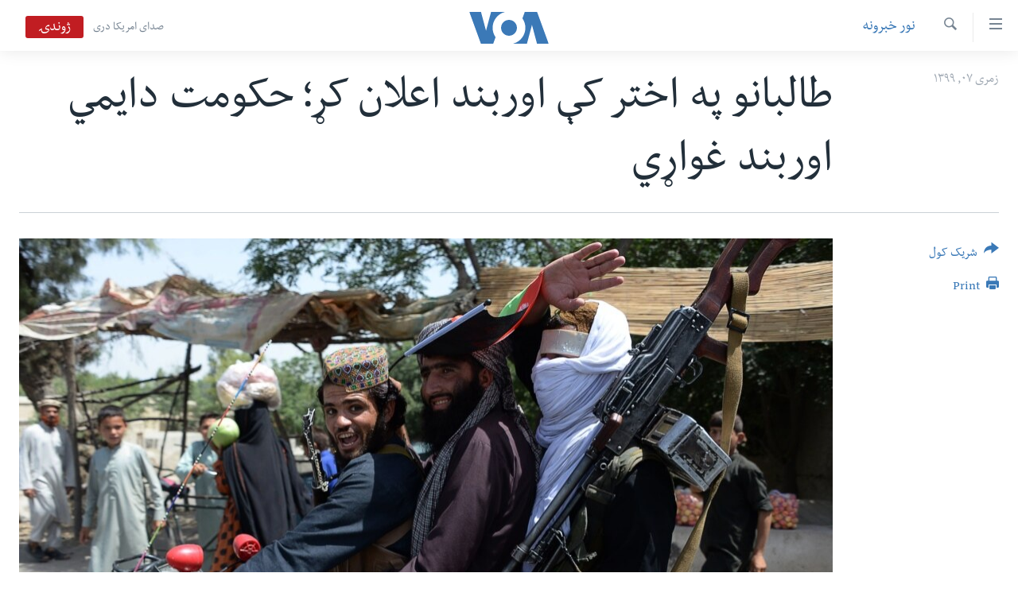

--- FILE ---
content_type: text/html; charset=utf-8
request_url: https://www.pashtovoa.com/a/taliban-ceasefire-afghanistan-government-eid/5520677.html
body_size: 10237
content:

<!DOCTYPE html>
<html lang="ps" dir="rtl" class="no-js">
<head>
<link href="/Content/responsive/VOA/pus-AF/VOA-pus-AF.css?&amp;av=0.0.0.0&amp;cb=306" rel="stylesheet"/>
<script src="https://tags.pashtovoa.com/voa-pangea/prod/utag.sync.js"></script> <script type='text/javascript' src='https://www.youtube.com/iframe_api' async></script>
<script type="text/javascript">
//a general 'js' detection, must be on top level in <head>, due to CSS performance
document.documentElement.className = "js";
var cacheBuster = "306";
var appBaseUrl = "/";
var imgEnhancerBreakpoints = [0, 144, 256, 408, 650, 1023, 1597];
var isLoggingEnabled = false;
var isPreviewPage = false;
var isLivePreviewPage = false;
if (!isPreviewPage) {
window.RFE = window.RFE || {};
window.RFE.cacheEnabledByParam = window.location.href.indexOf('nocache=1') === -1;
const url = new URL(window.location.href);
const params = new URLSearchParams(url.search);
// Remove the 'nocache' parameter
params.delete('nocache');
// Update the URL without the 'nocache' parameter
url.search = params.toString();
window.history.replaceState(null, '', url.toString());
} else {
window.addEventListener('load', function() {
const links = window.document.links;
for (let i = 0; i < links.length; i++) {
links[i].href = '#';
links[i].target = '_self';
}
})
}
var pwaEnabled = false;
var swCacheDisabled;
</script>
<meta charset="utf-8" />
<title>طالبانو په اختر کې اوربند اعلان کړ؛ حکومت دایمي اوربند غواړي&#160;</title>
<meta name="description" content="وسله والو طالبانو د لوي اختر په مناسبت خپلو ټولو جنګیالیو ته لارښونه کړې چې پر&#160;&quot;دښمن هېڅ ډول عملیات&quot;&#160;ونکړي.&#160;" />
<meta name="keywords" content="نور خبرونه" />
<meta name="viewport" content="width=device-width, initial-scale=1.0" />
<meta http-equiv="X-UA-Compatible" content="IE=edge" />
<meta name="robots" content="max-image-preview:large"><meta property="fb:pages" content="122256314471875" />
<meta name="msvalidate.01" content="3286EE554B6F672A6F2E608C02343C0E" />
<link href="https://www.pashtovoa.com/a/taliban-ceasefire-afghanistan-government-eid/5520677.html" rel="canonical" />
<meta name="apple-mobile-web-app-title" content="VOA" />
<meta name="apple-mobile-web-app-status-bar-style" content="black" />
<meta name="apple-itunes-app" content="app-id=632618796, app-argument=//5520677.rtl" />
<meta content="طالبانو په اختر کې اوربند اعلان کړ؛ حکومت دایمي اوربند غواړي " property="og:title" />
<meta content="وسله والو طالبانو د لوي اختر په مناسبت خپلو ټولو جنګیالیو ته لارښونه کړې چې پر &quot;دښمن هېڅ ډول عملیات&quot; ونکړي. " property="og:description" />
<meta content="article" property="og:type" />
<meta content="https://www.pashtovoa.com/a/taliban-ceasefire-afghanistan-government-eid/5520677.html" property="og:url" />
<meta content="د امریکا غږ اشنا راډیو" property="og:site_name" />
<meta content="https://www.facebook.com/voapashto" property="article:publisher" />
<meta content="https://gdb.voanews.com/b7a8445b-1638-42ca-8b79-cdfc9b647fd6_cx0_cy8_cw0_w1200_h630.jpg" property="og:image" />
<meta content="1200" property="og:image:width" />
<meta content="630" property="og:image:height" />
<meta content="1348766985245277" property="fb:app_id" />
<meta content="summary_large_image" name="twitter:card" />
<meta content="@VOAPashto" name="twitter:site" />
<meta content="https://gdb.voanews.com/b7a8445b-1638-42ca-8b79-cdfc9b647fd6_cx0_cy8_cw0_w1200_h630.jpg" name="twitter:image" />
<meta content="طالبانو په اختر کې اوربند اعلان کړ؛ حکومت دایمي اوربند غواړي " name="twitter:title" />
<meta content="وسله والو طالبانو د لوي اختر په مناسبت خپلو ټولو جنګیالیو ته لارښونه کړې چې پر &quot;دښمن هېڅ ډول عملیات&quot; ونکړي. " name="twitter:description" />
<link rel="amphtml" href="https://www.pashtovoa.com/amp/taliban-ceasefire-afghanistan-government-eid/5520677.html" />
<script type="application/ld+json">{"articleSection":"نور خبرونه","isAccessibleForFree":true,"headline":"طالبانو په اختر کې اوربند اعلان کړ؛ حکومت دایمي اوربند غواړي ","inLanguage":"pus-AF","keywords":"نور خبرونه","author":{"@type":"Person","name":"VOA"},"datePublished":"2020-07-28 14:13:49Z","dateModified":"2020-07-29 10:54:49Z","publisher":{"logo":{"width":512,"height":220,"@type":"ImageObject","url":"https://www.pashtovoa.com/Content/responsive/VOA/pus-AF/img/logo.png"},"@type":"NewsMediaOrganization","url":"https://www.pashtovoa.com","sameAs":["https://www.facebook.com/voapashto","https://twitter.com/voapashto","https://www.youtube.com/voaafghanistan","https://www.instagram.com/voapashto/"],"name":"امریکا غږ","alternateName":""},"@context":"https://schema.org","@type":"NewsArticle","mainEntityOfPage":"https://www.pashtovoa.com/a/taliban-ceasefire-afghanistan-government-eid/5520677.html","url":"https://www.pashtovoa.com/a/taliban-ceasefire-afghanistan-government-eid/5520677.html","description":"وسله والو طالبانو د لوي اختر په مناسبت خپلو ټولو جنګیالیو ته لارښونه کړې چې پر \u0022دښمن هېڅ ډول عملیات\u0022 ونکړي. ","image":{"width":1080,"height":608,"@type":"ImageObject","url":"https://gdb.voanews.com/b7a8445b-1638-42ca-8b79-cdfc9b647fd6_cx0_cy8_cw0_w1080_h608.jpg"},"name":"طالبانو په اختر کې اوربند اعلان کړ؛ حکومت دایمي اوربند غواړي "}</script>
<script src="/Scripts/responsive/infographics.b?v=dVbZ-Cza7s4UoO3BqYSZdbxQZVF4BOLP5EfYDs4kqEo1&amp;av=0.0.0.0&amp;cb=306"></script>
<script src="/Scripts/responsive/loader.b?v=Q26XNwrL6vJYKjqFQRDnx01Lk2pi1mRsuLEaVKMsvpA1&amp;av=0.0.0.0&amp;cb=306"></script>
<link rel="icon" type="image/svg+xml" href="/Content/responsive/VOA/img/webApp/favicon.svg" />
<link rel="alternate icon" href="/Content/responsive/VOA/img/webApp/favicon.ico" />
<link rel="apple-touch-icon" sizes="152x152" href="/Content/responsive/VOA/img/webApp/ico-152x152.png" />
<link rel="apple-touch-icon" sizes="144x144" href="/Content/responsive/VOA/img/webApp/ico-144x144.png" />
<link rel="apple-touch-icon" sizes="114x114" href="/Content/responsive/VOA/img/webApp/ico-114x114.png" />
<link rel="apple-touch-icon" sizes="72x72" href="/Content/responsive/VOA/img/webApp/ico-72x72.png" />
<link rel="apple-touch-icon-precomposed" href="/Content/responsive/VOA/img/webApp/ico-57x57.png" />
<link rel="icon" sizes="192x192" href="/Content/responsive/VOA/img/webApp/ico-192x192.png" />
<link rel="icon" sizes="128x128" href="/Content/responsive/VOA/img/webApp/ico-128x128.png" />
<meta name="msapplication-TileColor" content="#ffffff" />
<meta name="msapplication-TileImage" content="/Content/responsive/VOA/img/webApp/ico-144x144.png" />
<link rel="alternate" type="application/rss+xml" title="VOA - Top Stories [RSS]" href="/api/" />
<link rel="sitemap" type="application/rss+xml" href="/sitemap.xml" />
</head>
<body class=" nav-no-loaded cc_theme pg-article print-lay-article js-category-to-nav nojs-images ">
<script type="text/javascript" >
var analyticsData = {url:"https://www.pashtovoa.com/a/taliban-ceasefire-afghanistan-government-eid/5520677.html",property_id:"448",article_uid:"5520677",page_title:"طالبانو په اختر کې اوربند اعلان کړ؛ حکومت دایمي اوربند غواړي ",page_type:"article",content_type:"article",subcontent_type:"article",last_modified:"2020-07-29 10:54:49Z",pub_datetime:"2020-07-28 14:13:49Z",pub_year:"2020",pub_month:"07",pub_day:"28",pub_hour:"14",pub_weekday:"Tuesday",section:"نور خبرونه",english_section:"more-news",byline:"",categories:"more-news",domain:"www.pashtovoa.com",language:"Pashto",language_service:"VOA Afghanistan",platform:"web",copied:"no",copied_article:"",copied_title:"",runs_js:"Yes",cms_release:"8.44.0.0.306",enviro_type:"prod",slug:"taliban-ceasefire-afghanistan-government-eid",entity:"VOA",short_language_service:"AFPA",platform_short:"W",page_name:"طالبانو په اختر کې اوربند اعلان کړ؛ حکومت دایمي اوربند غواړي "};
</script>
<noscript><iframe src="https://www.googletagmanager.com/ns.html?id=GTM-N8MP7P" height="0" width="0" style="display:none;visibility:hidden"></iframe></noscript><script type="text/javascript" data-cookiecategory="analytics">
var gtmEventObject = Object.assign({}, analyticsData, {event: 'page_meta_ready'});window.dataLayer = window.dataLayer || [];window.dataLayer.push(gtmEventObject);
if (top.location === self.location) { //if not inside of an IFrame
var renderGtm = "true";
if (renderGtm === "true") {
(function(w,d,s,l,i){w[l]=w[l]||[];w[l].push({'gtm.start':new Date().getTime(),event:'gtm.js'});var f=d.getElementsByTagName(s)[0],j=d.createElement(s),dl=l!='dataLayer'?'&l='+l:'';j.async=true;j.src='//www.googletagmanager.com/gtm.js?id='+i+dl;f.parentNode.insertBefore(j,f);})(window,document,'script','dataLayer','GTM-N8MP7P');
}
}
</script>
<!--Analytics tag js version start-->
<script type="text/javascript" data-cookiecategory="analytics">
var utag_data = Object.assign({}, analyticsData, {});
if(typeof(TealiumTagFrom)==='function' && typeof(TealiumTagSearchKeyword)==='function') {
var utag_from=TealiumTagFrom();var utag_searchKeyword=TealiumTagSearchKeyword();
if(utag_searchKeyword!=null && utag_searchKeyword!=='' && utag_data["search_keyword"]==null) utag_data["search_keyword"]=utag_searchKeyword;if(utag_from!=null && utag_from!=='') utag_data["from"]=TealiumTagFrom();}
if(window.top!== window.self&&utag_data.page_type==="snippet"){utag_data.page_type = 'iframe';}
try{if(window.top!==window.self&&window.self.location.hostname===window.top.location.hostname){utag_data.platform = 'self-embed';utag_data.platform_short = 'se';}}catch(e){if(window.top!==window.self&&window.self.location.search.includes("platformType=self-embed")){utag_data.platform = 'cross-promo';utag_data.platform_short = 'cp';}}
(function(a,b,c,d){ a="https://tags.pashtovoa.com/voa-pangea/prod/utag.js"; b=document;c="script";d=b.createElement(c);d.src=a;d.type="text/java"+c;d.async=true; a=b.getElementsByTagName(c)[0];a.parentNode.insertBefore(d,a); })();
</script>
<!--Analytics tag js version end-->
<!-- Analytics tag management NoScript -->
<noscript>
<img style="position: absolute; border: none;" src="https://ssc.pashtovoa.com/b/ss/bbgprod,bbgentityvoa/1/G.4--NS/1214607883?pageName=voa%3aafpa%3aw%3aarticle%3a%d8%b7%d8%a7%d9%84%d8%a8%d8%a7%d9%86%d9%88%20%d9%be%d9%87%20%d8%a7%d8%ae%d8%aa%d8%b1%20%da%a9%db%90%20%d8%a7%d9%88%d8%b1%d8%a8%d9%86%d8%af%20%d8%a7%d8%b9%d9%84%d8%a7%d9%86%20%da%a9%da%93%d8%9b%20%d8%ad%da%a9%d9%88%d9%85%d8%aa%20%d8%af%d8%a7%db%8c%d9%85%d9%8a%20%d8%a7%d9%88%d8%b1%d8%a8%d9%86%d8%af%20%d8%ba%d9%88%d8%a7%da%93%d9%8a%c2%a0&amp;c6=%d8%b7%d8%a7%d9%84%d8%a8%d8%a7%d9%86%d9%88%20%d9%be%d9%87%20%d8%a7%d8%ae%d8%aa%d8%b1%20%da%a9%db%90%20%d8%a7%d9%88%d8%b1%d8%a8%d9%86%d8%af%20%d8%a7%d8%b9%d9%84%d8%a7%d9%86%20%da%a9%da%93%d8%9b%20%d8%ad%da%a9%d9%88%d9%85%d8%aa%20%d8%af%d8%a7%db%8c%d9%85%d9%8a%20%d8%a7%d9%88%d8%b1%d8%a8%d9%86%d8%af%20%d8%ba%d9%88%d8%a7%da%93%d9%8a%c2%a0&amp;v36=8.44.0.0.306&amp;v6=D=c6&amp;g=https%3a%2f%2fwww.pashtovoa.com%2fa%2ftaliban-ceasefire-afghanistan-government-eid%2f5520677.html&amp;c1=D=g&amp;v1=D=g&amp;events=event1,event52&amp;c16=voa%20afghanistan&amp;v16=D=c16&amp;c5=more-news&amp;v5=D=c5&amp;ch=%d9%86%d9%88%d8%b1%20%d8%ae%d8%a8%d8%b1%d9%88%d9%86%d9%87&amp;c15=pashto&amp;v15=D=c15&amp;c4=article&amp;v4=D=c4&amp;c14=5520677&amp;v14=D=c14&amp;v20=no&amp;c17=web&amp;v17=D=c17&amp;mcorgid=518abc7455e462b97f000101%40adobeorg&amp;server=www.pashtovoa.com&amp;pageType=D=c4&amp;ns=bbg&amp;v29=D=server&amp;v25=voa&amp;v30=448&amp;v105=D=User-Agent " alt="analytics" width="1" height="1" /></noscript>
<!-- End of Analytics tag management NoScript -->
<!--*** Accessibility links - For ScreenReaders only ***-->
<section>
<div class="sr-only">
<h2>د لاس رسي وړ اتصالات </h2>
<ul>
<li><a href="#content" data-disable-smooth-scroll="1">اصلي متن ته لاړ شئ</a></li>
<li><a href="#navigation" data-disable-smooth-scroll="1">عمومي لارښود ته لاړ شئ</a></li>
<li><a href="#txtHeaderSearch" data-disable-smooth-scroll="1">لټون ځای ته لاړ شئ</a></li>
</ul>
</div>
</section>
<div dir="rtl">
<div id="page">
<aside>
<div class="c-lightbox overlay-modal">
<div class="c-lightbox__intro">
<h2 class="c-lightbox__intro-title"></h2>
<button class="btn btn--rounded c-lightbox__btn c-lightbox__intro-next" title="بل">
<span class="ico ico--rounded ico-chevron-forward"></span>
<span class="sr-only">بل</span>
</button>
</div>
<div class="c-lightbox__nav">
<button class="btn btn--rounded c-lightbox__btn c-lightbox__btn--close" title="بندول">
<span class="ico ico--rounded ico-close"></span>
<span class="sr-only">بندول</span>
</button>
<button class="btn btn--rounded c-lightbox__btn c-lightbox__btn--prev" title="پخوانی">
<span class="ico ico--rounded ico-chevron-backward"></span>
<span class="sr-only">پخوانی</span>
</button>
<button class="btn btn--rounded c-lightbox__btn c-lightbox__btn--next" title="بل">
<span class="ico ico--rounded ico-chevron-forward"></span>
<span class="sr-only">بل</span>
</button>
</div>
<div class="c-lightbox__content-wrap">
<figure class="c-lightbox__content">
<span class="c-spinner c-spinner--lightbox">
<img src="/Content/responsive/img/player-spinner.png"
alt="please wait"
title="please wait" />
</span>
<div class="c-lightbox__img">
<div class="thumb">
<img src="" alt="" />
</div>
</div>
<figcaption>
<div class="c-lightbox__info c-lightbox__info--foot">
<span class="c-lightbox__counter"></span>
<span class="caption c-lightbox__caption"></span>
</div>
</figcaption>
</figure>
</div>
<div class="hidden">
<div class="content-advisory__box content-advisory__box--lightbox">
<span class="content-advisory__box-text">This image contains sensitive content which some people may find offensive or disturbing.</span>
<button class="btn btn--transparent content-advisory__box-btn m-t-md" value="text" type="button">
<span class="btn__text">
Click to reveal
</span>
</button>
</div>
</div>
</div>
<div class="print-dialogue">
<div class="container">
<h3 class="print-dialogue__title section-head">Print Options:</h3>
<div class="print-dialogue__opts">
<ul class="print-dialogue__opt-group">
<li class="form__group form__group--checkbox">
<input class="form__check " id="checkboxImages" name="checkboxImages" type="checkbox" checked="checked" />
<label for="checkboxImages" class="form__label m-t-md">Images</label>
</li>
<li class="form__group form__group--checkbox">
<input class="form__check " id="checkboxMultimedia" name="checkboxMultimedia" type="checkbox" checked="checked" />
<label for="checkboxMultimedia" class="form__label m-t-md">Multimedia</label>
</li>
</ul>
<ul class="print-dialogue__opt-group">
<li class="form__group form__group--checkbox">
<input class="form__check " id="checkboxEmbedded" name="checkboxEmbedded" type="checkbox" checked="checked" />
<label for="checkboxEmbedded" class="form__label m-t-md">Embedded Content</label>
</li>
<li class="hidden">
<input class="form__check " id="checkboxComments" name="checkboxComments" type="checkbox" />
<label for="checkboxComments" class="form__label m-t-md">Comments</label>
</li>
</ul>
</div>
<div class="print-dialogue__buttons">
<button class="btn btn--secondary close-button" type="button" title="لغو">
<span class="btn__text ">لغو</span>
</button>
<button class="btn btn-cust-print m-l-sm" type="button" title="Print">
<span class="btn__text ">Print</span>
</button>
</div>
</div>
</div>
<div class="ctc-message pos-fix">
<div class="ctc-message__inner">Link has been copied to clipboard</div>
</div>
</aside>
<div class="hdr-20 hdr-20--big">
<div class="hdr-20__inner">
<div class="hdr-20__max pos-rel">
<div class="hdr-20__side hdr-20__side--primary d-flex">
<label data-for="main-menu-ctrl" data-switcher-trigger="true" data-switch-target="main-menu-ctrl" class="burger hdr-trigger pos-rel trans-trigger" data-trans-evt="click" data-trans-id="menu">
<span class="ico ico-close hdr-trigger__ico hdr-trigger__ico--close burger__ico burger__ico--close"></span>
<span class="ico ico-menu hdr-trigger__ico hdr-trigger__ico--open burger__ico burger__ico--open"></span>
</label>
<div class="menu-pnl pos-fix trans-target" data-switch-target="main-menu-ctrl" data-trans-id="menu">
<div class="menu-pnl__inner">
<nav class="main-nav menu-pnl__item menu-pnl__item--first">
<ul class="main-nav__list accordeon" data-analytics-tales="false" data-promo-name="link" data-location-name="nav,secnav">
<li class="main-nav__item">
<a class="main-nav__item-name main-nav__item-name--link" href="http://m.pashtovoa.com/" title="کورپاڼه" >کورپاڼه</a>
</li>
<li class="main-nav__item">
<a class="main-nav__item-name main-nav__item-name--link" href="/p/6710.html" title="افغانستان" data-item-name="afghanistan" target="_blank" rel="noopener">افغانستان</a>
</li>
<li class="main-nav__item">
<a class="main-nav__item-name main-nav__item-name--link" href="/p/8992.html" title="سیمه" data-item-name="region" >سیمه</a>
</li>
<li class="main-nav__item">
<a class="main-nav__item-name main-nav__item-name--link" href="/p/8993.html" title="امریکا" data-item-name="usa" >امریکا</a>
</li>
<li class="main-nav__item">
<a class="main-nav__item-name main-nav__item-name--link" href="/p/8994.html" title="نړۍ" data-item-name="world-news" >نړۍ</a>
</li>
<li class="main-nav__item">
<a class="main-nav__item-name main-nav__item-name--link" href="/p/9232.html" title="ښځې او نجونې" data-item-name="women" >ښځې او نجونې</a>
</li>
<li class="main-nav__item">
<a class="main-nav__item-name main-nav__item-name--link" href="/p/6891.html" title="ځوانان" data-item-name="afghan-youth" >ځوانان</a>
</li>
<li class="main-nav__item">
<a class="main-nav__item-name main-nav__item-name--link" href="/p/9189.html" title="د بیان ازادي" data-item-name="press-freedoms" >د بیان ازادي</a>
</li>
<li class="main-nav__item">
<a class="main-nav__item-name main-nav__item-name--link" href="/p/9188.html" title="روغتیا" data-item-name="health" >روغتیا</a>
</li>
<li class="main-nav__item">
<a class="main-nav__item-name main-nav__item-name--link" href="https://editorials.voa.gov/z/6213" title="سرمقاله" target="_blank" rel="noopener">سرمقاله</a>
</li>
</ul>
</nav>
<div class="menu-pnl__item menu-pnl__item--social">
<h5 class="menu-pnl__sub-head">له مونږ سره په تماس کې پاتې شئ</h5>
<a href="https://www.facebook.com/voapashto" title="راډیو اشنا په فېسبوک" data-analytics-text="follow_on_facebook" class="btn btn--rounded btn--social-inverted menu-pnl__btn js-social-btn btn-facebook" target="_blank" rel="noopener">
<span class="ico ico-facebook-alt ico--rounded"></span>
</a>
<a href="https://twitter.com/voapashto" title="راډیو اشنا په ټویټر" data-analytics-text="follow_on_twitter" class="btn btn--rounded btn--social-inverted menu-pnl__btn js-social-btn btn-twitter" target="_blank" rel="noopener">
<span class="ico ico-twitter ico--rounded"></span>
</a>
<a href="https://www.youtube.com/voaafghanistan" title="Follow us on Youtube" data-analytics-text="follow_on_youtube" class="btn btn--rounded btn--social-inverted menu-pnl__btn js-social-btn btn-youtube" target="_blank" rel="noopener">
<span class="ico ico-youtube ico--rounded"></span>
</a>
<a href="https://www.instagram.com/voapashto/" title="Follow us on Instagram" data-analytics-text="follow_on_instagram" class="btn btn--rounded btn--social-inverted menu-pnl__btn js-social-btn btn-instagram" target="_blank" rel="noopener">
<span class="ico ico-instagram ico--rounded"></span>
</a>
</div>
<div class="menu-pnl__item">
<a href="/navigation/allsites" class="menu-pnl__item-link">
<span class="ico ico-languages "></span>
ژبې
</a>
</div>
</div>
</div>
<label data-for="top-search-ctrl" data-switcher-trigger="true" data-switch-target="top-search-ctrl" class="top-srch-trigger hdr-trigger">
<span class="ico ico-close hdr-trigger__ico hdr-trigger__ico--close top-srch-trigger__ico top-srch-trigger__ico--close"></span>
<span class="ico ico-search hdr-trigger__ico hdr-trigger__ico--open top-srch-trigger__ico top-srch-trigger__ico--open"></span>
</label>
<div class="srch-top srch-top--in-header" data-switch-target="top-search-ctrl">
<div class="container">
<form action="/s" class="srch-top__form srch-top__form--in-header" id="form-topSearchHeader" method="get" role="search"><label for="txtHeaderSearch" class="sr-only">لټون</label>
<input type="text" id="txtHeaderSearch" name="k" placeholder="search text ..." accesskey="s" value="" class="srch-top__input analyticstag-event" onkeydown="if (event.keyCode === 13) { FireAnalyticsTagEventOnSearch('search', $dom.get('#txtHeaderSearch')[0].value) }" />
<button title="لټون" type="submit" class="btn btn--top-srch analyticstag-event" onclick="FireAnalyticsTagEventOnSearch('search', $dom.get('#txtHeaderSearch')[0].value) ">
<span class="ico ico-search"></span>
</button></form>
</div>
</div>
<a href="/" class="main-logo-link">
<img src="/Content/responsive/VOA/pus-AF/img/logo-compact.svg" class="main-logo main-logo--comp" alt="site logo">
<img src="/Content/responsive/VOA/pus-AF/img/logo.svg" class="main-logo main-logo--big" alt="site logo">
</a>
</div>
<div class="hdr-20__side hdr-20__side--secondary d-flex">
<a href="https://www.darivoa.com" title="صدای امریکا دری" class="hdr-20__secondary-item hdr-20__secondary-item--lang" data-item-name="satellite">
صدای امریکا دری
</a>
<a href="/s" title="لټون" class="hdr-20__secondary-item hdr-20__secondary-item--search" data-item-name="search">
<span class="ico ico-search hdr-20__secondary-icon hdr-20__secondary-icon--search"></span>
</a>
<div class="hdr-20__secondary-item live-b-drop">
<div class="live-b-drop__off">
<a href="/live/video/421" class="live-b-drop__link" title="ژوندۍ" data-item-name="live">
<span class="badge badge--live-btn badge--live">
ژوندۍ
</span>
</a>
</div>
<div class="live-b-drop__on hidden">
<label data-for="live-ctrl" data-switcher-trigger="true" data-switch-target="live-ctrl" class="live-b-drop__label pos-rel">
<span class="badge badge--live badge--live-btn">
ژوندۍ
</span>
<span class="ico ico-close live-b-drop__label-ico live-b-drop__label-ico--close"></span>
</label>
<div class="live-b-drop__panel" id="targetLivePanelDiv" data-switch-target="live-ctrl"></div>
</div>
</div>
<div class="srch-bottom">
<form action="/s" class="srch-bottom__form d-flex" id="form-bottomSearch" method="get" role="search"><label for="txtSearch" class="sr-only">لټون</label>
<input type="search" id="txtSearch" name="k" placeholder="search text ..." accesskey="s" value="" class="srch-bottom__input analyticstag-event" onkeydown="if (event.keyCode === 13) { FireAnalyticsTagEventOnSearch('search', $dom.get('#txtSearch')[0].value) }" />
<button title="لټون" type="submit" class="btn btn--bottom-srch analyticstag-event" onclick="FireAnalyticsTagEventOnSearch('search', $dom.get('#txtSearch')[0].value) ">
<span class="ico ico-search"></span>
</button></form>
</div>
</div>
<img src="/Content/responsive/VOA/pus-AF/img/logo-print.gif" class="logo-print" alt="site logo">
<img src="/Content/responsive/VOA/pus-AF/img/logo-print_color.png" class="logo-print logo-print--color" alt="site logo">
</div>
</div>
</div>
<script>
if (document.body.className.indexOf('pg-home') > -1) {
var nav2In = document.querySelector('.hdr-20__inner');
var nav2Sec = document.querySelector('.hdr-20__side--secondary');
var secStyle = window.getComputedStyle(nav2Sec);
if (nav2In && window.pageYOffset < 150 && secStyle['position'] !== 'fixed') {
nav2In.classList.add('hdr-20__inner--big')
}
}
</script>
<div class="c-hlights c-hlights--breaking c-hlights--no-item" data-hlight-display="mobile,desktop">
<div class="c-hlights__wrap container p-0">
<div class="c-hlights__nav">
<a role="button" href="#" title="پخوانی">
<span class="ico ico-chevron-backward m-0"></span>
<span class="sr-only">پخوانی</span>
</a>
<a role="button" href="#" title="بل">
<span class="ico ico-chevron-forward m-0"></span>
<span class="sr-only">بل</span>
</a>
</div>
<span class="c-hlights__label">
<span class="">Breaking News</span>
<span class="switcher-trigger">
<label data-for="more-less-1" data-switcher-trigger="true" class="switcher-trigger__label switcher-trigger__label--more p-b-0" title="نور څرگند کړۍ">
<span class="ico ico-chevron-down"></span>
</label>
<label data-for="more-less-1" data-switcher-trigger="true" class="switcher-trigger__label switcher-trigger__label--less p-b-0" title="Show less">
<span class="ico ico-chevron-up"></span>
</label>
</span>
</span>
<ul class="c-hlights__items switcher-target" data-switch-target="more-less-1">
</ul>
</div>
</div> <div id="content">
<main class="container">
<div class="hdr-container">
<div class="row">
<div class="col-category col-xs-12 col-md-2 pull-left"> <div class="category js-category">
<a class="" href="/z/4865">نور خبرونه</a> </div>
</div><div class="col-title col-xs-12 col-md-10 pull-right"> <h1 class="title pg-title">
طالبانو په اختر کې اوربند اعلان کړ؛ حکومت دایمي اوربند غواړي&#160;
</h1>
</div><div class="col-publishing-details col-xs-12 col-sm-12 col-md-2 pull-left"> <div class="publishing-details ">
<div class="published">
<span class="date" >
<time pubdate="pubdate" datetime="2020-07-28T18:43:49+04:30">
زمری ۰۷, ۱۳۹۹
</time>
</span>
</div>
</div>
</div><div class="col-lg-12 separator"> <div class="separator">
<hr class="title-line" />
</div>
</div><div class="col-multimedia col-xs-12 col-md-10 pull-right"> <div class="cover-media">
<figure class="media-image js-media-expand">
<div class="img-wrap">
<div class="thumb thumb16_9">
<img src="https://gdb.voanews.com/b7a8445b-1638-42ca-8b79-cdfc9b647fd6_cx0_cy8_cw0_w250_r1_s.jpg" alt="د طالبانو د اعلامیې په یوې برخې کې جنګیالیو ته لارښونه شوې که برید پرې وشو نو بالمثل عمل دې وکړي
" />
</div>
</div>
<figcaption>
<span class="caption">د طالبانو د اعلامیې په یوې برخې کې جنګیالیو ته لارښونه شوې که برید پرې وشو نو بالمثل عمل دې وکړي
</span>
</figcaption>
</figure>
</div>
</div><div class="col-xs-12 col-md-2 pull-left article-share pos-rel"> <div class="share--box">
<div class="sticky-share-container" style="display:none">
<div class="container">
<a href="https://www.pashtovoa.com" id="logo-sticky-share">&nbsp;</a>
<div class="pg-title pg-title--sticky-share">
طالبانو په اختر کې اوربند اعلان کړ؛ حکومت دایمي اوربند غواړي&#160;
</div>
<div class="sticked-nav-actions">
<!--This part is for sticky navigation display-->
<p class="buttons link-content-sharing p-0 ">
<button class="btn btn--link btn-content-sharing p-t-0 " id="btnContentSharing" value="text" role="Button" type="" title="د شریکولو نور انتخابونه وپلټئ">
<span class="ico ico-share ico--l"></span>
<span class="btn__text ">
شریک کول
</span>
</button>
</p>
<aside class="content-sharing js-content-sharing js-content-sharing--apply-sticky content-sharing--sticky"
role="complementary"
data-share-url="https://www.pashtovoa.com/a/taliban-ceasefire-afghanistan-government-eid/5520677.html" data-share-title="طالبانو په اختر کې اوربند اعلان کړ؛ حکومت دایمي اوربند غواړي&#160;" data-share-text="وسله والو طالبانو د لوي اختر په مناسبت خپلو ټولو جنګیالیو ته لارښونه کړې چې پر&#160;&quot;دښمن هېڅ ډول عملیات&quot;&#160;ونکړي.&#160;">
<div class="content-sharing__popover">
<h6 class="content-sharing__title">شریک کول</h6>
<button href="#close" id="btnCloseSharing" class="btn btn--text-like content-sharing__close-btn">
<span class="ico ico-close ico--l"></span>
</button>
<ul class="content-sharing__list">
<li class="content-sharing__item">
<div class="ctc ">
<input type="text" class="ctc__input" readonly="readonly">
<a href="" js-href="https://www.pashtovoa.com/a/taliban-ceasefire-afghanistan-government-eid/5520677.html" class="content-sharing__link ctc__button">
<span class="ico ico-copy-link ico--rounded ico--s"></span>
<span class="content-sharing__link-text">Copy link</span>
</a>
</div>
</li>
<li class="content-sharing__item">
<a href="https://facebook.com/sharer.php?u=https%3a%2f%2fwww.pashtovoa.com%2fa%2ftaliban-ceasefire-afghanistan-government-eid%2f5520677.html"
data-analytics-text="share_on_facebook"
title="Facebook" target="_blank"
class="content-sharing__link js-social-btn">
<span class="ico ico-facebook ico--rounded ico--s"></span>
<span class="content-sharing__link-text">Facebook</span>
</a>
</li>
<li class="content-sharing__item">
<a href="https://twitter.com/share?url=https%3a%2f%2fwww.pashtovoa.com%2fa%2ftaliban-ceasefire-afghanistan-government-eid%2f5520677.html&amp;text=%d8%b7%d8%a7%d9%84%d8%a8%d8%a7%d9%86%d9%88+%d9%be%d9%87+%d8%a7%d8%ae%d8%aa%d8%b1+%da%a9%db%90+%d8%a7%d9%88%d8%b1%d8%a8%d9%86%d8%af+%d8%a7%d8%b9%d9%84%d8%a7%d9%86+%da%a9%da%93%d8%9b+%d8%ad%da%a9%d9%88%d9%85%d8%aa+%d8%af%d8%a7%db%8c%d9%85%d9%8a+%d8%a7%d9%88%d8%b1%d8%a8%d9%86%d8%af+%d8%ba%d9%88%d8%a7%da%93%d9%8a%c2%a0"
data-analytics-text="share_on_twitter"
title="Twitter" target="_blank"
class="content-sharing__link js-social-btn">
<span class="ico ico-twitter ico--rounded ico--s"></span>
<span class="content-sharing__link-text">Twitter</span>
</a>
</li>
<li class="content-sharing__item">
<a href="https://telegram.me/share/url?url=https%3a%2f%2fwww.pashtovoa.com%2fa%2ftaliban-ceasefire-afghanistan-government-eid%2f5520677.html"
data-analytics-text="share_on_telegram"
title="Telegram" target="_blank"
class="content-sharing__link js-social-btn">
<span class="ico ico-telegram ico--rounded ico--s"></span>
<span class="content-sharing__link-text">Telegram</span>
</a>
</li>
<li class="content-sharing__item">
<a href="mailto:?body=https%3a%2f%2fwww.pashtovoa.com%2fa%2ftaliban-ceasefire-afghanistan-government-eid%2f5520677.html&amp;subject=طالبانو په اختر کې اوربند اعلان کړ؛ حکومت دایمي اوربند غواړي&#160;"
title="Email"
class="content-sharing__link ">
<span class="ico ico-email ico--rounded ico--s"></span>
<span class="content-sharing__link-text">Email</span>
</a>
</li>
</ul>
</div>
</aside>
</div>
</div>
</div>
<div class="links">
<p class="buttons link-content-sharing p-0 ">
<button class="btn btn--link btn-content-sharing p-t-0 " id="btnContentSharing" value="text" role="Button" type="" title="د شریکولو نور انتخابونه وپلټئ">
<span class="ico ico-share ico--l"></span>
<span class="btn__text ">
شریک کول
</span>
</button>
</p>
<aside class="content-sharing js-content-sharing " role="complementary"
data-share-url="https://www.pashtovoa.com/a/taliban-ceasefire-afghanistan-government-eid/5520677.html" data-share-title="طالبانو په اختر کې اوربند اعلان کړ؛ حکومت دایمي اوربند غواړي&#160;" data-share-text="وسله والو طالبانو د لوي اختر په مناسبت خپلو ټولو جنګیالیو ته لارښونه کړې چې پر&#160;&quot;دښمن هېڅ ډول عملیات&quot;&#160;ونکړي.&#160;">
<div class="content-sharing__popover">
<h6 class="content-sharing__title">شریک کول</h6>
<button href="#close" id="btnCloseSharing" class="btn btn--text-like content-sharing__close-btn">
<span class="ico ico-close ico--l"></span>
</button>
<ul class="content-sharing__list">
<li class="content-sharing__item">
<div class="ctc ">
<input type="text" class="ctc__input" readonly="readonly">
<a href="" js-href="https://www.pashtovoa.com/a/taliban-ceasefire-afghanistan-government-eid/5520677.html" class="content-sharing__link ctc__button">
<span class="ico ico-copy-link ico--rounded ico--l"></span>
<span class="content-sharing__link-text">Copy link</span>
</a>
</div>
</li>
<li class="content-sharing__item">
<a href="https://facebook.com/sharer.php?u=https%3a%2f%2fwww.pashtovoa.com%2fa%2ftaliban-ceasefire-afghanistan-government-eid%2f5520677.html"
data-analytics-text="share_on_facebook"
title="Facebook" target="_blank"
class="content-sharing__link js-social-btn">
<span class="ico ico-facebook ico--rounded ico--l"></span>
<span class="content-sharing__link-text">Facebook</span>
</a>
</li>
<li class="content-sharing__item">
<a href="https://twitter.com/share?url=https%3a%2f%2fwww.pashtovoa.com%2fa%2ftaliban-ceasefire-afghanistan-government-eid%2f5520677.html&amp;text=%d8%b7%d8%a7%d9%84%d8%a8%d8%a7%d9%86%d9%88+%d9%be%d9%87+%d8%a7%d8%ae%d8%aa%d8%b1+%da%a9%db%90+%d8%a7%d9%88%d8%b1%d8%a8%d9%86%d8%af+%d8%a7%d8%b9%d9%84%d8%a7%d9%86+%da%a9%da%93%d8%9b+%d8%ad%da%a9%d9%88%d9%85%d8%aa+%d8%af%d8%a7%db%8c%d9%85%d9%8a+%d8%a7%d9%88%d8%b1%d8%a8%d9%86%d8%af+%d8%ba%d9%88%d8%a7%da%93%d9%8a%c2%a0"
data-analytics-text="share_on_twitter"
title="Twitter" target="_blank"
class="content-sharing__link js-social-btn">
<span class="ico ico-twitter ico--rounded ico--l"></span>
<span class="content-sharing__link-text">Twitter</span>
</a>
</li>
<li class="content-sharing__item">
<a href="https://telegram.me/share/url?url=https%3a%2f%2fwww.pashtovoa.com%2fa%2ftaliban-ceasefire-afghanistan-government-eid%2f5520677.html"
data-analytics-text="share_on_telegram"
title="Telegram" target="_blank"
class="content-sharing__link js-social-btn">
<span class="ico ico-telegram ico--rounded ico--l"></span>
<span class="content-sharing__link-text">Telegram</span>
</a>
</li>
<li class="content-sharing__item">
<a href="mailto:?body=https%3a%2f%2fwww.pashtovoa.com%2fa%2ftaliban-ceasefire-afghanistan-government-eid%2f5520677.html&amp;subject=طالبانو په اختر کې اوربند اعلان کړ؛ حکومت دایمي اوربند غواړي&#160;"
title="Email"
class="content-sharing__link ">
<span class="ico ico-email ico--rounded ico--l"></span>
<span class="content-sharing__link-text">Email</span>
</a>
</li>
</ul>
</div>
</aside>
<p class="link-print visible-md visible-lg buttons p-0">
<button class="btn btn--link btn-print p-t-0" onclick="if (typeof FireAnalyticsTagEvent === 'function') {FireAnalyticsTagEvent({ on_page_event: 'print_story' });}return false" title="(CTRL+P)">
<span class="ico ico-print"></span>
<span class="btn__text">Print</span>
</button>
</p>
</div>
</div>
</div>
</div>
</div>
<div class="body-container">
<div class="row">
<div class="col-xs-12 col-sm-12 col-md-10 col-lg-10 pull-right">
<div class="row">
<div class="col-xs-12 col-sm-12 col-md-8 col-lg-8 pull-left bottom-offset content-offset">
<div id="article-content" class="content-floated-wrap fb-quotable">
<div class="wsw">
<p>وسله والو طالبانو د لوی اختر په مناسبت خپلو ټولو جنګیالیو ته لارښونه کړې چې پر &quot;دښمن هېڅ ډول عملیات&quot; ونکړي. </p>
<p>طالبانو د سه شنبې په ورځ (جولای ۲۸مه) د یوې لنډې اعلامیې په خپرولو سره لیکلي چې دوی په &quot;لا اطمینان او خوښۍ&quot; د اختر ورځو د تېرولو لپاره درې ورځې اوربند کوي.</p>
<p>د اعلامیې په یوې برخې کې جنګیالیو ته لارښونه شوې که &quot;د مقابل جانب لخوا ستاسو په طرف کوم برید وشو، بیا کلک ځواب ورکړئ.&quot; </p>
<p>همدارنګه په اعلامینه کې له ټولو وسله والو غوښتل شوي چې د حکومت تر کنترول لاندې سیمو ته له ورتګ نه ډډه وکړي او د مقابل لوري کسانو ته هم د راتګ اجازه ورنکړي.</p>
<p>د افغانستان د ولسمشر ویاند صدیق صدیقي په یوه ټویټ کې د طالبانو لخوا د اوربند د اعلانولو هرکلی کړی دی. صدیقي لیکلي چې ولسمشر غني افغان پوځیانو ته لارښونه کړې چې د اختر په ورځو کې اوربند مراعات کړي. </p>
<p>د ټویټ په یوه بله برخه کې لیکل شوي چې افغانان &quot;د دوامدار اوربند او د طالبانو او د افغانستان د اسلامي جمهوریت ترمنځ د سولې د مذاکراتو د پیل کېدو غوښتونکی دی.&quot;</p><div class="clear"></div>
<div class="wsw__embed">
<div class="infgraphicsAttach" >
<script type="text/javascript">
initInfographics(
{
groups:[],
params:[{"Name":"embed_html","Value":"&lt;blockquote class=\"twitter-tweet\"&gt;&lt;p lang=\"ps\" dir=\"rtl\"&gt;د افغانستان اسلامي جمهوري دولت د نېکمرغه لوی اختر په ورځو کې د طالبانو ډلې د درې ورځني اوربند د اعلان هرکلی کوي.د اوربند اعلان یو مهم ګام دی، اما د افغانستان خلک د افغانستان اسلامي جمهوري دولت او د طالبانو ډلې ترمنځ د دوامدار اوربند او د سولې مذاکراتو د پیلولو غوښتونکي دي.&lt;/p&gt;— Sediq Sediqqi (@SediqSediqqi) &lt;a href=\"https://twitter.com/SediqSediqqi/status/1288126002367930368?ref_src=twsrc%5Etfw\"&gt;July 28, 2020&lt;/a&gt;&lt;/blockquote&gt;||data-pangea-embed::\"true\"","DefaultValue":"","HtmlEncode":false,"Type":"HTML"}],
isMobile:true
});
</script>
<div class="snippetLoading twitterSnippet"></div>
<script type="text/javascript">
(function (d) {
var userInput = Infographics.Param["embed_html"],
thisSnippet = (d.getElementsByClassName ? d.getElementsByClassName("twitterSnippet") : d.querySelectorAll(".twitterSnippet"))[0],
render = function () {
var madeDiv, bquote, sId = "twitterAPIForSnippet";
try {
madeDiv = document.createElement("div");
madeDiv.innerHTML = userInput;
} catch (e) {
thisSnippet.innerHTML = "Twitter Embed Code is invalid or incomplete.";
return;
}
bquote = madeDiv.childNodes[0];
if (bquote.tagName.toLowerCase() === "blockquote" && bquote.className.indexOf("twitter") !== -1) { //remove everything except paragraphs and links
var all = bquote.getElementsByTagName("*");
for (var i = all.length - 1; i >= 0; i--) {
var elm = all[i];
var tag = elm.tagName.toLowerCase();
if (tag !== "a" && tag !== "p")
all[i].parentNode.removeChild(all[i]);
}
} else {
thisSnippet.innerHTML = "Twitter Embed Code does not contain proper Twitter blockquote.";
return;
}
if (!d.getElementById(sId)) { //async request Twitter API
var js, firstJs = d.getElementsByTagName("script")[0];
js = d.createElement("script");
js.id = sId;
js.src = "//platform.twitter.com/widgets.js";
firstJs.parentNode.insertBefore(js, firstJs);
}
thisSnippet.parentNode.style.width = "100%";
thisSnippet.appendChild(bquote);
if (window.twttr && window.twttr.widgets) {
window.twttr.widgets.load();
window.twttr.events.bind("rendered", function (e) {
//fix twitter bug rendering multiple embeds per tweet. Can be deleted after Twitter fix the issue
if (e.target) {
var par = e.target.parentElement;
if (par && par.className === "twitterSnippetProcessed" &&
e.target.previousSibling && e.target.previousSibling.nodeName.toLowerCase() === "iframe") {
//this is duplicate embed, delete it
par.removeChild(e.target);
}
}
});
}
};
thisSnippet.className = "twitterSnippetProcessed";
thisSnippet.style = "display:flex;justify-content:center;";
if (d.readyState === "uninitialized" || d.readyState === "loading")
window.addEventListener("load", render);
else //liveblog, ajax
render();
})(document);
</script>
</div>
</div>
<p>طالبانو په کوچني اختر کې هم اوربند کړی و خو له غوښتنو سره سره یې موده ونه غځوله او د جګړو و نښتو له امله زرګونه افغانان مړه او ټپیاان شول.</p>
<p> </p>
</div>
</div>
</div>
</div>
</div>
</div>
</div>
</main>
</div>
<footer role="contentinfo">
<div id="foot" class="foot">
<div class="container">
<div class="foot-nav collapsed" id="foot-nav">
<div class="menu">
<ul class="items">
<li class="socials block-socials">
<span class="handler" id="socials-handler">
له مونږ سره په تماس کې پاتې شئ
</span>
<div class="inner">
<ul class="subitems follow">
<li>
<a href="https://www.facebook.com/voapashto" title="راډیو اشنا په فېسبوک" data-analytics-text="follow_on_facebook" class="btn btn--rounded js-social-btn btn-facebook" target="_blank" rel="noopener">
<span class="ico ico-facebook-alt ico--rounded"></span>
</a>
</li>
<li>
<a href="https://twitter.com/voapashto" title="راډیو اشنا په ټویټر" data-analytics-text="follow_on_twitter" class="btn btn--rounded js-social-btn btn-twitter" target="_blank" rel="noopener">
<span class="ico ico-twitter ico--rounded"></span>
</a>
</li>
<li>
<a href="https://www.youtube.com/voaafghanistan" title="Follow us on Youtube" data-analytics-text="follow_on_youtube" class="btn btn--rounded js-social-btn btn-youtube" target="_blank" rel="noopener">
<span class="ico ico-youtube ico--rounded"></span>
</a>
</li>
<li>
<a href="https://www.instagram.com/voapashto/" title="Follow us on Instagram" data-analytics-text="follow_on_instagram" class="btn btn--rounded js-social-btn btn-instagram" target="_blank" rel="noopener">
<span class="ico ico-instagram ico--rounded"></span>
</a>
</li>
<li>
<a href="/rssfeeds" title="RSS" data-analytics-text="follow_on_rss" class="btn btn--rounded js-social-btn btn-rss" >
<span class="ico ico-rss ico--rounded"></span>
</a>
</li>
<li>
<a href="/podcasts" title="Podcast" data-analytics-text="follow_on_podcast" class="btn btn--rounded js-social-btn btn-podcast" >
<span class="ico ico-podcast ico--rounded"></span>
</a>
</li>
<li>
<a href="/subscribe.html" title="Subscribe" data-analytics-text="follow_on_subscribe" class="btn btn--rounded js-social-btn btn-email" >
<span class="ico ico-email ico--rounded"></span>
</a>
</li>
</ul>
</div>
</li>
<li class="block-primary collapsed collapsible item">
<span class="handler">
معلومات
<span title="close tab" class="ico ico-chevron-up"></span>
<span title="open tab" class="ico ico-chevron-down"></span>
<span title="add" class="ico ico-plus"></span>
<span title="remove" class="ico ico-minus"></span>
</span>
<div class="inner">
<ul class="subitems">
<li class="subitem">
<a class="handler" href="/p/5270.html" title="اړیکې" >اړیکې</a>
</li>
<li class="subitem">
<a class="handler" href="/p/7113.html" title="زموږ په اړه" >زموږ په اړه</a>
</li>
<li class="subitem">
<a class="handler" href="/p/7288.html" title="٥٠٨ ماده" >٥٠٨ ماده</a>
</li>
<li class="subitem">
<a class="handler" href="https://www.voanews.com/p/5338.html" title="ستاسې محرمیت" >ستاسې محرمیت</a>
</li>
</ul>
</div>
</li>
<li class="block-primary collapsed collapsible item">
<span class="handler">
نورې ژبې
<span title="close tab" class="ico ico-chevron-up"></span>
<span title="open tab" class="ico ico-chevron-down"></span>
<span title="add" class="ico ico-plus"></span>
<span title="remove" class="ico ico-minus"></span>
</span>
<div class="inner">
<ul class="subitems">
<li class="subitem">
<a class="handler" href="http://www.darivoa.com/" title="صدای امریکا دری" >صدای امریکا دری</a>
</li>
<li class="subitem">
<a class="handler" href="http://www.voadeewaradio.com/" title="ډیوه راډیو" >ډیوه راډیو</a>
</li>
<li class="subitem">
<a class="handler" href="http://www.voanews.com/" title="VOA English" >VOA English</a>
</li>
<li class="subitem">
<a class="handler" href="http://www.urduvoa.com/" title="وائس آف امریکہ" target="_blank" rel="noopener">وائس آف امریکہ</a>
</li>
</ul>
</div>
</li>
</ul>
</div>
</div>
<div class="foot__item foot__item--copyrights">
<p class="copyright"></p>
</div>
</div>
</div>
</footer> </div>
</div>
<script defer src="/Scripts/responsive/serviceWorkerInstall.js?cb=306"></script>
<script type="text/javascript">
// opera mini - disable ico font
if (navigator.userAgent.match(/Opera Mini/i)) {
document.getElementsByTagName("body")[0].className += " can-not-ff";
}
// mobile browsers test
if (typeof RFE !== 'undefined' && RFE.isMobile) {
if (RFE.isMobile.any()) {
document.getElementsByTagName("body")[0].className += " is-mobile";
}
else {
document.getElementsByTagName("body")[0].className += " is-not-mobile";
}
}
</script>
<script src="/conf.js?x=306" type="text/javascript"></script>
<div class="responsive-indicator">
<div class="visible-xs-block">XS</div>
<div class="visible-sm-block">SM</div>
<div class="visible-md-block">MD</div>
<div class="visible-lg-block">LG</div>
</div>
<script type="text/javascript">
var bar_data = {
"apiId": "5520677",
"apiType": "1",
"isEmbedded": "0",
"culture": "pus-AF",
"cookieName": "cmsLoggedIn",
"cookieDomain": "www.pashtovoa.com"
};
</script>
<div id="scriptLoaderTarget" style="display:none;contain:strict;"></div>
</body>
</html>